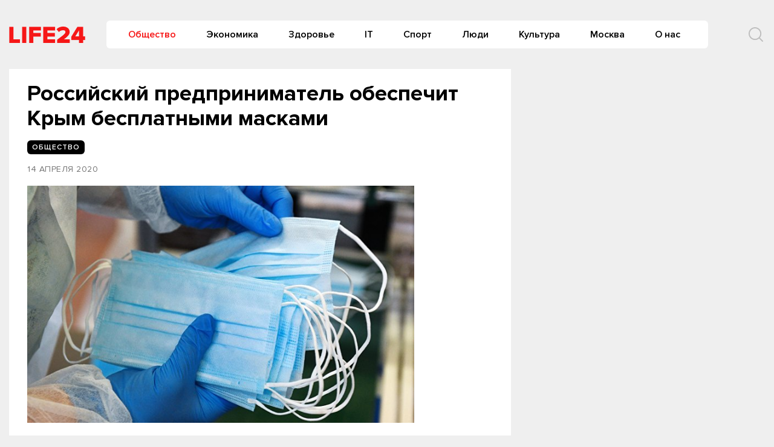

--- FILE ---
content_type: text/html
request_url: https://life-24.com/post/92488
body_size: 10624
content:
<!doctype html>
<html lang="ru-RU">
<head>
	<meta charset="UTF-8">
	<meta name="viewport" content="width=device-width, initial-scale=1">
	<link rel="profile" href="https://gmpg.org/xfn/11">
	<meta name='robots' content='index, follow, max-image-preview:large, max-snippet:-1, max-video-preview:-1' />
	<style>img:is([sizes="auto" i], [sizes^="auto," i]) { contain-intrinsic-size: 3000px 1500px }</style>
	
	<!-- This site is optimized with the Yoast SEO plugin v24.6 - https://yoast.com/wordpress/plugins/seo/ -->
	<title>Российский предприниматель обеспечит Крым бесплатными масками - Life24</title>
	<link rel="canonical" href="https://life-24.com/post/92488" />
	<meta property="og:locale" content="ru_RU" />
	<meta property="og:type" content="article" />
	<meta property="og:title" content="Российский предприниматель обеспечит Крым бесплатными масками - Life24" />
	<meta property="og:description" content="Российский предприниматель Грант Агасьян выступил с предложением обеспечить раздачу бесплатных медицинских масок, а также других..." />
	<meta property="og:url" content="https://life-24.com/post/92488" />
	<meta property="og:site_name" content="Life24" />
	<meta property="article:published_time" content="2020-04-14T12:09:58+00:00" />
	<meta property="og:image" content="https://s3-eu-north-1.amazonaws.com/life-24/wp-content/2020/04/14150912/246963693.jpg" />
	<meta property="og:image:width" content="707" />
	<meta property="og:image:height" content="433" />
	<meta property="og:image:type" content="image/jpeg" />
	<meta name="author" content="redaktor1" />
	<meta name="twitter:card" content="summary_large_image" />
	<meta name="twitter:label1" content="Написано автором" />
	<meta name="twitter:data1" content="redaktor1" />
	<script type="application/ld+json" class="yoast-schema-graph">{"@context":"https://schema.org","@graph":[{"@type":"Article","@id":"https://life-24.com/post/92488#article","isPartOf":{"@id":"https://life-24.com/post/92488"},"author":{"name":"redaktor1","@id":"https://life-24.com/#/schema/person/d019253c97cb57eb7cad8b66ff4242e0"},"headline":"Российский предприниматель обеспечит Крым бесплатными масками","datePublished":"2020-04-14T12:09:58+00:00","mainEntityOfPage":{"@id":"https://life-24.com/post/92488"},"wordCount":296,"publisher":{"@id":"https://life-24.com/#organization"},"image":{"@id":"https://life-24.com/post/92488#primaryimage"},"thumbnailUrl":"https://s3-eu-north-1.amazonaws.com/life-24/wp-content/2020/04/14150912/246963693.jpg","articleSection":["Общество"],"inLanguage":"ru-RU"},{"@type":"WebPage","@id":"https://life-24.com/post/92488","url":"https://life-24.com/post/92488","name":"Российский предприниматель обеспечит Крым бесплатными масками - Life24","isPartOf":{"@id":"https://life-24.com/#website"},"primaryImageOfPage":{"@id":"https://life-24.com/post/92488#primaryimage"},"image":{"@id":"https://life-24.com/post/92488#primaryimage"},"thumbnailUrl":"https://s3-eu-north-1.amazonaws.com/life-24/wp-content/2020/04/14150912/246963693.jpg","datePublished":"2020-04-14T12:09:58+00:00","breadcrumb":{"@id":"https://life-24.com/post/92488#breadcrumb"},"inLanguage":"ru-RU","potentialAction":[{"@type":"ReadAction","target":["https://life-24.com/post/92488"]}]},{"@type":"ImageObject","inLanguage":"ru-RU","@id":"https://life-24.com/post/92488#primaryimage","url":"https://s3-eu-north-1.amazonaws.com/life-24/wp-content/2020/04/14150912/246963693.jpg","contentUrl":"https://s3-eu-north-1.amazonaws.com/life-24/wp-content/2020/04/14150912/246963693.jpg","width":707,"height":433},{"@type":"BreadcrumbList","@id":"https://life-24.com/post/92488#breadcrumb","itemListElement":[{"@type":"ListItem","position":1,"name":"Главная страница","item":"https://life-24.com/"},{"@type":"ListItem","position":2,"name":"Новости","item":"https://life-24.com/mainnews"},{"@type":"ListItem","position":3,"name":"Российский предприниматель обеспечит Крым бесплатными масками"}]},{"@type":"WebSite","@id":"https://life-24.com/#website","url":"https://life-24.com/","name":"Life24","description":"новости, события, аналитика","publisher":{"@id":"https://life-24.com/#organization"},"potentialAction":[{"@type":"SearchAction","target":{"@type":"EntryPoint","urlTemplate":"https://life-24.com/?s={search_term_string}"},"query-input":{"@type":"PropertyValueSpecification","valueRequired":true,"valueName":"search_term_string"}}],"inLanguage":"ru-RU"},{"@type":"Organization","@id":"https://life-24.com/#organization","name":"Life24","url":"https://life-24.com/","logo":{"@type":"ImageObject","inLanguage":"ru-RU","@id":"https://life-24.com/#/schema/logo/image/","url":"https://s3-eu-north-1.amazonaws.com/life-24/wp-content/2021/04/25003312/logo.png","contentUrl":"https://s3-eu-north-1.amazonaws.com/life-24/wp-content/2021/04/25003312/logo.png","width":126,"height":28,"caption":"Life24"},"image":{"@id":"https://life-24.com/#/schema/logo/image/"}},{"@type":"Person","@id":"https://life-24.com/#/schema/person/d019253c97cb57eb7cad8b66ff4242e0","name":"redaktor1","image":{"@type":"ImageObject","inLanguage":"ru-RU","@id":"https://life-24.com/#/schema/person/image/","url":"https://secure.gravatar.com/avatar/57060e5b0437ae7c46c8ed04d369e23c?s=96&d=mm&r=g","contentUrl":"https://secure.gravatar.com/avatar/57060e5b0437ae7c46c8ed04d369e23c?s=96&d=mm&r=g","caption":"redaktor1"},"url":"https://life-24.com/post/author/redaktor1"}]}</script>
	<!-- / Yoast SEO plugin. -->


<link rel="alternate" type="application/rss+xml" title="Life24 &raquo; Лента" href="https://life-24.com/feed" />
<link rel="alternate" type="application/rss+xml" title="Life24 &raquo; Лента комментариев" href="https://life-24.com/comments/feed" />
<script type="text/javascript">
/* <![CDATA[ */
window._wpemojiSettings = {"baseUrl":"https:\/\/s.w.org\/images\/core\/emoji\/15.0.3\/72x72\/","ext":".png","svgUrl":"https:\/\/s.w.org\/images\/core\/emoji\/15.0.3\/svg\/","svgExt":".svg","source":{"concatemoji":"https:\/\/life-24.com\/wp-includes\/js\/wp-emoji-release.min.js?ver=e8bd317d1f17e23e7ac2d2d60d799937"}};
/*! This file is auto-generated */
!function(i,n){var o,s,e;function c(e){try{var t={supportTests:e,timestamp:(new Date).valueOf()};sessionStorage.setItem(o,JSON.stringify(t))}catch(e){}}function p(e,t,n){e.clearRect(0,0,e.canvas.width,e.canvas.height),e.fillText(t,0,0);var t=new Uint32Array(e.getImageData(0,0,e.canvas.width,e.canvas.height).data),r=(e.clearRect(0,0,e.canvas.width,e.canvas.height),e.fillText(n,0,0),new Uint32Array(e.getImageData(0,0,e.canvas.width,e.canvas.height).data));return t.every(function(e,t){return e===r[t]})}function u(e,t,n){switch(t){case"flag":return n(e,"\ud83c\udff3\ufe0f\u200d\u26a7\ufe0f","\ud83c\udff3\ufe0f\u200b\u26a7\ufe0f")?!1:!n(e,"\ud83c\uddfa\ud83c\uddf3","\ud83c\uddfa\u200b\ud83c\uddf3")&&!n(e,"\ud83c\udff4\udb40\udc67\udb40\udc62\udb40\udc65\udb40\udc6e\udb40\udc67\udb40\udc7f","\ud83c\udff4\u200b\udb40\udc67\u200b\udb40\udc62\u200b\udb40\udc65\u200b\udb40\udc6e\u200b\udb40\udc67\u200b\udb40\udc7f");case"emoji":return!n(e,"\ud83d\udc26\u200d\u2b1b","\ud83d\udc26\u200b\u2b1b")}return!1}function f(e,t,n){var r="undefined"!=typeof WorkerGlobalScope&&self instanceof WorkerGlobalScope?new OffscreenCanvas(300,150):i.createElement("canvas"),a=r.getContext("2d",{willReadFrequently:!0}),o=(a.textBaseline="top",a.font="600 32px Arial",{});return e.forEach(function(e){o[e]=t(a,e,n)}),o}function t(e){var t=i.createElement("script");t.src=e,t.defer=!0,i.head.appendChild(t)}"undefined"!=typeof Promise&&(o="wpEmojiSettingsSupports",s=["flag","emoji"],n.supports={everything:!0,everythingExceptFlag:!0},e=new Promise(function(e){i.addEventListener("DOMContentLoaded",e,{once:!0})}),new Promise(function(t){var n=function(){try{var e=JSON.parse(sessionStorage.getItem(o));if("object"==typeof e&&"number"==typeof e.timestamp&&(new Date).valueOf()<e.timestamp+604800&&"object"==typeof e.supportTests)return e.supportTests}catch(e){}return null}();if(!n){if("undefined"!=typeof Worker&&"undefined"!=typeof OffscreenCanvas&&"undefined"!=typeof URL&&URL.createObjectURL&&"undefined"!=typeof Blob)try{var e="postMessage("+f.toString()+"("+[JSON.stringify(s),u.toString(),p.toString()].join(",")+"));",r=new Blob([e],{type:"text/javascript"}),a=new Worker(URL.createObjectURL(r),{name:"wpTestEmojiSupports"});return void(a.onmessage=function(e){c(n=e.data),a.terminate(),t(n)})}catch(e){}c(n=f(s,u,p))}t(n)}).then(function(e){for(var t in e)n.supports[t]=e[t],n.supports.everything=n.supports.everything&&n.supports[t],"flag"!==t&&(n.supports.everythingExceptFlag=n.supports.everythingExceptFlag&&n.supports[t]);n.supports.everythingExceptFlag=n.supports.everythingExceptFlag&&!n.supports.flag,n.DOMReady=!1,n.readyCallback=function(){n.DOMReady=!0}}).then(function(){return e}).then(function(){var e;n.supports.everything||(n.readyCallback(),(e=n.source||{}).concatemoji?t(e.concatemoji):e.wpemoji&&e.twemoji&&(t(e.twemoji),t(e.wpemoji)))}))}((window,document),window._wpemojiSettings);
/* ]]> */
</script>
<style id='wp-emoji-styles-inline-css' type='text/css'>

	img.wp-smiley, img.emoji {
		display: inline !important;
		border: none !important;
		box-shadow: none !important;
		height: 1em !important;
		width: 1em !important;
		margin: 0 0.07em !important;
		vertical-align: -0.1em !important;
		background: none !important;
		padding: 0 !important;
	}
</style>
<link rel='stylesheet' id='wp-block-library-css' href='https://life-24.com/wp-includes/css/dist/block-library/style.min.css?ver=e8bd317d1f17e23e7ac2d2d60d799937' type='text/css' media='all' />
<style id='classic-theme-styles-inline-css' type='text/css'>
/*! This file is auto-generated */
.wp-block-button__link{color:#fff;background-color:#32373c;border-radius:9999px;box-shadow:none;text-decoration:none;padding:calc(.667em + 2px) calc(1.333em + 2px);font-size:1.125em}.wp-block-file__button{background:#32373c;color:#fff;text-decoration:none}
</style>
<style id='global-styles-inline-css' type='text/css'>
:root{--wp--preset--aspect-ratio--square: 1;--wp--preset--aspect-ratio--4-3: 4/3;--wp--preset--aspect-ratio--3-4: 3/4;--wp--preset--aspect-ratio--3-2: 3/2;--wp--preset--aspect-ratio--2-3: 2/3;--wp--preset--aspect-ratio--16-9: 16/9;--wp--preset--aspect-ratio--9-16: 9/16;--wp--preset--color--black: #000000;--wp--preset--color--cyan-bluish-gray: #abb8c3;--wp--preset--color--white: #ffffff;--wp--preset--color--pale-pink: #f78da7;--wp--preset--color--vivid-red: #cf2e2e;--wp--preset--color--luminous-vivid-orange: #ff6900;--wp--preset--color--luminous-vivid-amber: #fcb900;--wp--preset--color--light-green-cyan: #7bdcb5;--wp--preset--color--vivid-green-cyan: #00d084;--wp--preset--color--pale-cyan-blue: #8ed1fc;--wp--preset--color--vivid-cyan-blue: #0693e3;--wp--preset--color--vivid-purple: #9b51e0;--wp--preset--gradient--vivid-cyan-blue-to-vivid-purple: linear-gradient(135deg,rgba(6,147,227,1) 0%,rgb(155,81,224) 100%);--wp--preset--gradient--light-green-cyan-to-vivid-green-cyan: linear-gradient(135deg,rgb(122,220,180) 0%,rgb(0,208,130) 100%);--wp--preset--gradient--luminous-vivid-amber-to-luminous-vivid-orange: linear-gradient(135deg,rgba(252,185,0,1) 0%,rgba(255,105,0,1) 100%);--wp--preset--gradient--luminous-vivid-orange-to-vivid-red: linear-gradient(135deg,rgba(255,105,0,1) 0%,rgb(207,46,46) 100%);--wp--preset--gradient--very-light-gray-to-cyan-bluish-gray: linear-gradient(135deg,rgb(238,238,238) 0%,rgb(169,184,195) 100%);--wp--preset--gradient--cool-to-warm-spectrum: linear-gradient(135deg,rgb(74,234,220) 0%,rgb(151,120,209) 20%,rgb(207,42,186) 40%,rgb(238,44,130) 60%,rgb(251,105,98) 80%,rgb(254,248,76) 100%);--wp--preset--gradient--blush-light-purple: linear-gradient(135deg,rgb(255,206,236) 0%,rgb(152,150,240) 100%);--wp--preset--gradient--blush-bordeaux: linear-gradient(135deg,rgb(254,205,165) 0%,rgb(254,45,45) 50%,rgb(107,0,62) 100%);--wp--preset--gradient--luminous-dusk: linear-gradient(135deg,rgb(255,203,112) 0%,rgb(199,81,192) 50%,rgb(65,88,208) 100%);--wp--preset--gradient--pale-ocean: linear-gradient(135deg,rgb(255,245,203) 0%,rgb(182,227,212) 50%,rgb(51,167,181) 100%);--wp--preset--gradient--electric-grass: linear-gradient(135deg,rgb(202,248,128) 0%,rgb(113,206,126) 100%);--wp--preset--gradient--midnight: linear-gradient(135deg,rgb(2,3,129) 0%,rgb(40,116,252) 100%);--wp--preset--font-size--small: 13px;--wp--preset--font-size--medium: 20px;--wp--preset--font-size--large: 36px;--wp--preset--font-size--x-large: 42px;--wp--preset--spacing--20: 0.44rem;--wp--preset--spacing--30: 0.67rem;--wp--preset--spacing--40: 1rem;--wp--preset--spacing--50: 1.5rem;--wp--preset--spacing--60: 2.25rem;--wp--preset--spacing--70: 3.38rem;--wp--preset--spacing--80: 5.06rem;--wp--preset--shadow--natural: 6px 6px 9px rgba(0, 0, 0, 0.2);--wp--preset--shadow--deep: 12px 12px 50px rgba(0, 0, 0, 0.4);--wp--preset--shadow--sharp: 6px 6px 0px rgba(0, 0, 0, 0.2);--wp--preset--shadow--outlined: 6px 6px 0px -3px rgba(255, 255, 255, 1), 6px 6px rgba(0, 0, 0, 1);--wp--preset--shadow--crisp: 6px 6px 0px rgba(0, 0, 0, 1);}:where(.is-layout-flex){gap: 0.5em;}:where(.is-layout-grid){gap: 0.5em;}body .is-layout-flex{display: flex;}.is-layout-flex{flex-wrap: wrap;align-items: center;}.is-layout-flex > :is(*, div){margin: 0;}body .is-layout-grid{display: grid;}.is-layout-grid > :is(*, div){margin: 0;}:where(.wp-block-columns.is-layout-flex){gap: 2em;}:where(.wp-block-columns.is-layout-grid){gap: 2em;}:where(.wp-block-post-template.is-layout-flex){gap: 1.25em;}:where(.wp-block-post-template.is-layout-grid){gap: 1.25em;}.has-black-color{color: var(--wp--preset--color--black) !important;}.has-cyan-bluish-gray-color{color: var(--wp--preset--color--cyan-bluish-gray) !important;}.has-white-color{color: var(--wp--preset--color--white) !important;}.has-pale-pink-color{color: var(--wp--preset--color--pale-pink) !important;}.has-vivid-red-color{color: var(--wp--preset--color--vivid-red) !important;}.has-luminous-vivid-orange-color{color: var(--wp--preset--color--luminous-vivid-orange) !important;}.has-luminous-vivid-amber-color{color: var(--wp--preset--color--luminous-vivid-amber) !important;}.has-light-green-cyan-color{color: var(--wp--preset--color--light-green-cyan) !important;}.has-vivid-green-cyan-color{color: var(--wp--preset--color--vivid-green-cyan) !important;}.has-pale-cyan-blue-color{color: var(--wp--preset--color--pale-cyan-blue) !important;}.has-vivid-cyan-blue-color{color: var(--wp--preset--color--vivid-cyan-blue) !important;}.has-vivid-purple-color{color: var(--wp--preset--color--vivid-purple) !important;}.has-black-background-color{background-color: var(--wp--preset--color--black) !important;}.has-cyan-bluish-gray-background-color{background-color: var(--wp--preset--color--cyan-bluish-gray) !important;}.has-white-background-color{background-color: var(--wp--preset--color--white) !important;}.has-pale-pink-background-color{background-color: var(--wp--preset--color--pale-pink) !important;}.has-vivid-red-background-color{background-color: var(--wp--preset--color--vivid-red) !important;}.has-luminous-vivid-orange-background-color{background-color: var(--wp--preset--color--luminous-vivid-orange) !important;}.has-luminous-vivid-amber-background-color{background-color: var(--wp--preset--color--luminous-vivid-amber) !important;}.has-light-green-cyan-background-color{background-color: var(--wp--preset--color--light-green-cyan) !important;}.has-vivid-green-cyan-background-color{background-color: var(--wp--preset--color--vivid-green-cyan) !important;}.has-pale-cyan-blue-background-color{background-color: var(--wp--preset--color--pale-cyan-blue) !important;}.has-vivid-cyan-blue-background-color{background-color: var(--wp--preset--color--vivid-cyan-blue) !important;}.has-vivid-purple-background-color{background-color: var(--wp--preset--color--vivid-purple) !important;}.has-black-border-color{border-color: var(--wp--preset--color--black) !important;}.has-cyan-bluish-gray-border-color{border-color: var(--wp--preset--color--cyan-bluish-gray) !important;}.has-white-border-color{border-color: var(--wp--preset--color--white) !important;}.has-pale-pink-border-color{border-color: var(--wp--preset--color--pale-pink) !important;}.has-vivid-red-border-color{border-color: var(--wp--preset--color--vivid-red) !important;}.has-luminous-vivid-orange-border-color{border-color: var(--wp--preset--color--luminous-vivid-orange) !important;}.has-luminous-vivid-amber-border-color{border-color: var(--wp--preset--color--luminous-vivid-amber) !important;}.has-light-green-cyan-border-color{border-color: var(--wp--preset--color--light-green-cyan) !important;}.has-vivid-green-cyan-border-color{border-color: var(--wp--preset--color--vivid-green-cyan) !important;}.has-pale-cyan-blue-border-color{border-color: var(--wp--preset--color--pale-cyan-blue) !important;}.has-vivid-cyan-blue-border-color{border-color: var(--wp--preset--color--vivid-cyan-blue) !important;}.has-vivid-purple-border-color{border-color: var(--wp--preset--color--vivid-purple) !important;}.has-vivid-cyan-blue-to-vivid-purple-gradient-background{background: var(--wp--preset--gradient--vivid-cyan-blue-to-vivid-purple) !important;}.has-light-green-cyan-to-vivid-green-cyan-gradient-background{background: var(--wp--preset--gradient--light-green-cyan-to-vivid-green-cyan) !important;}.has-luminous-vivid-amber-to-luminous-vivid-orange-gradient-background{background: var(--wp--preset--gradient--luminous-vivid-amber-to-luminous-vivid-orange) !important;}.has-luminous-vivid-orange-to-vivid-red-gradient-background{background: var(--wp--preset--gradient--luminous-vivid-orange-to-vivid-red) !important;}.has-very-light-gray-to-cyan-bluish-gray-gradient-background{background: var(--wp--preset--gradient--very-light-gray-to-cyan-bluish-gray) !important;}.has-cool-to-warm-spectrum-gradient-background{background: var(--wp--preset--gradient--cool-to-warm-spectrum) !important;}.has-blush-light-purple-gradient-background{background: var(--wp--preset--gradient--blush-light-purple) !important;}.has-blush-bordeaux-gradient-background{background: var(--wp--preset--gradient--blush-bordeaux) !important;}.has-luminous-dusk-gradient-background{background: var(--wp--preset--gradient--luminous-dusk) !important;}.has-pale-ocean-gradient-background{background: var(--wp--preset--gradient--pale-ocean) !important;}.has-electric-grass-gradient-background{background: var(--wp--preset--gradient--electric-grass) !important;}.has-midnight-gradient-background{background: var(--wp--preset--gradient--midnight) !important;}.has-small-font-size{font-size: var(--wp--preset--font-size--small) !important;}.has-medium-font-size{font-size: var(--wp--preset--font-size--medium) !important;}.has-large-font-size{font-size: var(--wp--preset--font-size--large) !important;}.has-x-large-font-size{font-size: var(--wp--preset--font-size--x-large) !important;}
:where(.wp-block-post-template.is-layout-flex){gap: 1.25em;}:where(.wp-block-post-template.is-layout-grid){gap: 1.25em;}
:where(.wp-block-columns.is-layout-flex){gap: 2em;}:where(.wp-block-columns.is-layout-grid){gap: 2em;}
:root :where(.wp-block-pullquote){font-size: 1.5em;line-height: 1.6;}
</style>
<link rel='stylesheet' id='life24-style-css' href='https://life-24.com/wp-content/themes/life24/style.css?ver=1.6.5.7' type='text/css' media='all' />
<link rel='stylesheet' id='boo-grid-css' href='https://life-24.com/wp-content/themes/life24/bootstrap-grid.css?ver=e8bd317d1f17e23e7ac2d2d60d799937' type='text/css' media='all' />
<script type="text/javascript" src="https://life-24.com/wp-includes/js/jquery/jquery.min.js?ver=3.7.1" id="jquery-core-js"></script>
<script type="text/javascript" src="https://life-24.com/wp-includes/js/jquery/jquery-migrate.min.js?ver=3.4.1" id="jquery-migrate-js"></script>
<link rel="https://api.w.org/" href="https://life-24.com/wp-json/" /><link rel="alternate" title="JSON" type="application/json" href="https://life-24.com/wp-json/wp/v2/posts/92488" /><link rel="EditURI" type="application/rsd+xml" title="RSD" href="https://life-24.com/xmlrpc.php?rsd" />

<link rel='shortlink' href='https://life-24.com/?p=92488' />
<link rel="alternate" title="oEmbed (JSON)" type="application/json+oembed" href="https://life-24.com/wp-json/oembed/1.0/embed?url=https%3A%2F%2Flife-24.com%2Fpost%2F92488" />
<link rel="alternate" title="oEmbed (XML)" type="text/xml+oembed" href="https://life-24.com/wp-json/oembed/1.0/embed?url=https%3A%2F%2Flife-24.com%2Fpost%2F92488&#038;format=xml" />
<meta property="og:image" itemprop="image" content="https://s3-eu-north-1.amazonaws.com/life-24/wp-content/2020/04/14150912/246963693.jpg">
<meta property="og:image:url" content="https://s3-eu-north-1.amazonaws.com/life-24/wp-content/2020/04/14150912/246963693.jpg">
<meta property="og:image:secure_url" content="https://s3-eu-north-1.amazonaws.com/life-24/wp-content/2020/04/14150912/246963693.jpg">
<meta property="twitter:image" content="https://s3-eu-north-1.amazonaws.com/life-24/wp-content/2020/04/14150912/246963693.jpg">
<meta property="st:image" content="https://s3-eu-north-1.amazonaws.com/life-24/wp-content/2020/04/14150912/246963693.jpg">
<link rel="image_src" href="https://s3-eu-north-1.amazonaws.com/life-24/wp-content/2020/04/14150912/246963693.jpg">
<script type="text/javascript">
(function(url){
	if(/(?:Chrome\/26\.0\.1410\.63 Safari\/537\.31|WordfenceTestMonBot)/.test(navigator.userAgent)){ return; }
	var addEvent = function(evt, handler) {
		if (window.addEventListener) {
			document.addEventListener(evt, handler, false);
		} else if (window.attachEvent) {
			document.attachEvent('on' + evt, handler);
		}
	};
	var removeEvent = function(evt, handler) {
		if (window.removeEventListener) {
			document.removeEventListener(evt, handler, false);
		} else if (window.detachEvent) {
			document.detachEvent('on' + evt, handler);
		}
	};
	var evts = 'contextmenu dblclick drag dragend dragenter dragleave dragover dragstart drop keydown keypress keyup mousedown mousemove mouseout mouseover mouseup mousewheel scroll'.split(' ');
	var logHuman = function() {
		if (window.wfLogHumanRan) { return; }
		window.wfLogHumanRan = true;
		var wfscr = document.createElement('script');
		wfscr.type = 'text/javascript';
		wfscr.async = true;
		wfscr.src = url + '&r=' + Math.random();
		(document.getElementsByTagName('head')[0]||document.getElementsByTagName('body')[0]).appendChild(wfscr);
		for (var i = 0; i < evts.length; i++) {
			removeEvent(evts[i], logHuman);
		}
	};
	for (var i = 0; i < evts.length; i++) {
		addEvent(evts[i], logHuman);
	}
})('//life-24.com/?wordfence_lh=1&hid=46181618AC9DCEB9CA18D2277B652963');
</script><link rel="icon" href="https://s3-eu-north-1.amazonaws.com/life-24/wp-content/2020/09/04134052/cropped-7B5c6g8Bi-8.jpg" sizes="32x32" />
<link rel="icon" href="https://s3-eu-north-1.amazonaws.com/life-24/wp-content/2020/09/04134052/cropped-7B5c6g8Bi-8.jpg" sizes="192x192" />
<link rel="apple-touch-icon" href="https://s3-eu-north-1.amazonaws.com/life-24/wp-content/2020/09/04134052/cropped-7B5c6g8Bi-8.jpg" />
<meta name="msapplication-TileImage" content="https://s3-eu-north-1.amazonaws.com/life-24/wp-content/2020/09/04134052/cropped-7B5c6g8Bi-8.jpg" />
	
</head>

<body class="post-template-default single single-post postid-92488 single-format-standard wp-custom-logo no-sidebar">
<div id="page" class="site">




<header id="masthead">
    <div class="container" style="position: relative;">
        <div class="d-flex justify-content-between align-items-center">
            
            <div class="col-auto px-0 mr-3">
                <a href="https://life-24.com/" class="custom-logo-link" rel="home"><img width="126" height="28" src="https://s3-eu-north-1.amazonaws.com/life-24/wp-content/2021/04/25003312/logo.png" class="custom-logo" alt="Life24" decoding="async" /></a>            </div>

                
            
            


            <div class="my-1 d-flex align-items-center justify-content-end w100-lg">
                <div class="d-lg-block d-none">
                    <nav id="site-navigation" class="main-navigation px-3">
                        <div class="menu-header-container"><ul id="primary-menu" class="d-flex flex-wrap justify-content-end"><li id="menu-item-76864" class="menu-item menu-item-type-taxonomy menu-item-object-category current-post-ancestor current-menu-parent current-post-parent menu-item-76864"><a href="https://life-24.com/society">Общество</a></li>
<li id="menu-item-76882" class="menu-item menu-item-type-taxonomy menu-item-object-category menu-item-76882"><a href="https://life-24.com/economics">Экономика</a></li>
<li id="menu-item-132589" class="menu-item menu-item-type-taxonomy menu-item-object-category menu-item-132589"><a href="https://life-24.com/health">Здоровье</a></li>
<li id="menu-item-76863" class="menu-item menu-item-type-taxonomy menu-item-object-category menu-item-76863"><a href="https://life-24.com/tech">IT</a></li>
<li id="menu-item-132585" class="menu-item menu-item-type-taxonomy menu-item-object-category menu-item-132585"><a href="https://life-24.com/sport">Спорт</a></li>
<li id="menu-item-132590" class="menu-item menu-item-type-taxonomy menu-item-object-category menu-item-132590"><a href="https://life-24.com/persons">Люди</a></li>
<li id="menu-item-132586" class="menu-item menu-item-type-taxonomy menu-item-object-category menu-item-132586"><a href="https://life-24.com/culture">Культура</a></li>
<li id="menu-item-132582" class="menu-item menu-item-type-taxonomy menu-item-object-category menu-item-132582"><a href="https://life-24.com/moscow">Москва</a></li>
<li id="menu-item-120486" class="menu-item menu-item-type-post_type menu-item-object-page menu-item-120486"><a href="https://life-24.com/about">О нас</a></li>
</ul></div>                    </nav>
                </div>
                <div class="d-flex align-items-center ml-5">
                	<div class="nav mr-3">
    	                <nav id="site-navigation" class="main-navigation">
    	                    <div class="d-block d-lg-none">
    	                        <div class="burger btn-open"><span></span></div>
    	                    </div>
    	                </nav>
    	            </div>

                    <div class="s-icon">
                        <svg  xmlns="http://www.w3.org/2000/svg" xmlns:xlink="http://www.w3.org/1999/xlink" x="30px" y="30px" viewBox="0 0 512 512" class="s-i" style="enable-background:new 0 0 512 512;" xml:space="preserve"><path d="M225.474,0C101.151,0,0,101.151,0,225.474c0,124.33,101.151,225.474,225.474,225.474c124.33,0,225.474-101.144,225.474-225.474C450.948,101.151,349.804,0,225.474,0z M225.474,409.323c-101.373,0-183.848-82.475-183.848-183.848S124.101,41.626,225.474,41.626s183.848,82.475,183.848,183.848S326.847,409.323,225.474,409.323z"/><path d="M505.902,476.472L386.574,357.144c-8.131-8.131-21.299-8.131-29.43,0c-8.131,8.124-8.131,21.306,0,29.43l119.328,119.328c4.065,4.065,9.387,6.098,14.715,6.098c5.321,0,10.649-2.033,14.715-6.098C514.033,497.778,514.033,484.596,505.902,476.472z"/></svg>

                        <svg xmlns="http://www.w3.org/2000/svg" x="0" y="0" viewBox="0 0 311 311.07733"  xml:space="preserve" class="c-i"><path xmlns="http://www.w3.org/2000/svg" d="m16.035156 311.078125c-4.097656 0-8.195312-1.558594-11.308594-4.695313-6.25-6.25-6.25-16.382812 0-22.632812l279.0625-279.0625c6.25-6.25 16.382813-6.25 22.632813 0s6.25 16.382812 0 22.636719l-279.058594 279.058593c-3.136719 3.117188-7.234375 4.695313-11.328125 4.695313zm0 0"  fill="#ff2e21"/><path xmlns="http://www.w3.org/2000/svg" d="m295.117188 311.078125c-4.097657 0-8.191407-1.558594-11.308594-4.695313l-279.082032-279.058593c-6.25-6.253907-6.25-16.386719 0-22.636719s16.382813-6.25 22.636719 0l279.058594 279.0625c6.25 6.25 6.25 16.382812 0 22.632812-3.136719 3.117188-7.230469 4.695313-11.304687 4.695313zm0 0"  fill="#ff2e21" /></svg>
                    </div>
                </div>
                <div class="search_panel">
                    <form role="search" method="get" id="searchform" class="searchform d-flex align-items-center" action="https://life-24.com/">
                            <input type="text" value="" name="s" id="s" placeholder="Найти новость..." required/>
                            <label for="searchsubmit" class="s-submit">
                                <svg  xmlns="http://www.w3.org/2000/svg" xmlns:xlink="http://www.w3.org/1999/xlink" x="30px" y="30px" viewBox="0 0 512 512" style="enable-background:new 0 0 512 512;" xml:space="preserve"><path fill="#f71717" d="M225.474,0C101.151,0,0,101.151,0,225.474c0,124.33,101.151,225.474,225.474,225.474c124.33,0,225.474-101.144,225.474-225.474C450.948,101.151,349.804,0,225.474,0z M225.474,409.323c-101.373,0-183.848-82.475-183.848-183.848S124.101,41.626,225.474,41.626s183.848,82.475,183.848,183.848S326.847,409.323,225.474,409.323z"/><path fill="#f71717" d="M505.902,476.472L386.574,357.144c-8.131-8.131-21.299-8.131-29.43,0c-8.131,8.124-8.131,21.306,0,29.43l119.328,119.328c4.065,4.065,9.387,6.098,14.715,6.098c5.321,0,10.649-2.033,14.715-6.098C514.033,497.778,514.033,484.596,505.902,476.472z"/></svg>
                                <input type="submit" id="searchsubmit" value="" />
                            </label>
                    </form>
                </div>
                </div>
            </div>
        </div>
    </div>


    <div class="container">
        <div class="nav">
            
            <div class="nav-menu d-block d-lg-none">
                <div class="menu-header-container"><ul id="primary-menu" class="menu"><li class="menu-item menu-item-type-taxonomy menu-item-object-category current-post-ancestor current-menu-parent current-post-parent menu-item-76864"><a href="https://life-24.com/society">Общество</a></li>
<li class="menu-item menu-item-type-taxonomy menu-item-object-category menu-item-76882"><a href="https://life-24.com/economics">Экономика</a></li>
<li class="menu-item menu-item-type-taxonomy menu-item-object-category menu-item-132589"><a href="https://life-24.com/health">Здоровье</a></li>
<li class="menu-item menu-item-type-taxonomy menu-item-object-category menu-item-76863"><a href="https://life-24.com/tech">IT</a></li>
<li class="menu-item menu-item-type-taxonomy menu-item-object-category menu-item-132585"><a href="https://life-24.com/sport">Спорт</a></li>
<li class="menu-item menu-item-type-taxonomy menu-item-object-category menu-item-132590"><a href="https://life-24.com/persons">Люди</a></li>
<li class="menu-item menu-item-type-taxonomy menu-item-object-category menu-item-132586"><a href="https://life-24.com/culture">Культура</a></li>
<li class="menu-item menu-item-type-taxonomy menu-item-object-category menu-item-132582"><a href="https://life-24.com/moscow">Москва</a></li>
<li class="menu-item menu-item-type-post_type menu-item-object-page menu-item-120486"><a href="https://life-24.com/about">О нас</a></li>
</ul></div>            </div>
        </div>
    </div>
</header>

<article class="container wrap_main">
    <div class="row">
        <div class="col-lg-8 col-md-8 mb-3">
            <div class="wrap_content">
                <h1 class="entry-title m-0">Российский предприниматель обеспечит Крым бесплатными масками</h1>                <div class="cat-name cat-name-single">Общество</div>                <div class="date">
                    14 апреля 2020                </div>
        		
<img width="640" height="392" src="https://s3-eu-north-1.amazonaws.com/life-24/wp-content/2020/04/14150912/246963693.jpg" class="attachment-large size-large wp-post-image" alt="" decoding="async" fetchpriority="high" /><div class="caption"></div>

<div class="entry-content">
	<p><span style="font-weight: 400;">Российский предприниматель Грант Агасьян выступил с предложением обеспечить раздачу бесплатных медицинских масок, а также других средств для профилактики коронавируса в Республике Крым и в Севастополе.</span></p>
<p><span style="font-weight: 400;">Соответствующие предложения фонд предпринимателя направил Главе Республики Крым Сергею Аксенову и Губернатору Севастополя Михаилу Развожаеву. Как отмечается в предложении, предприниматель намерен в первую очередь обеспечить защитными медицинскими масками и средствами дезинфекции ключевые объекты полуострова, задействованные в борьбе с распространением коронавируса: медицинские учреждения, полицию и др. Также он предполагает начать раздачу масок жителям республики и Севастополя. В обращении предпринимателя подчеркивается, что Крым является особым местом для предпринимателя и он чувствует солидарность и свою социальную ответственность за обеспечение благополучия Крымчан.</span></p>
<p><span style="font-weight: 400;">Как отмечается, Грант Агасьян является основателем холдинга ПАО «Городские Инновационные Технологи», одной из крупнейших ЖКХ-компаний России и единственной из федеральных компаний, которая работает в Крыму и Севастополе. </span></p>
<p><span style="font-weight: 400;">Причем работать в Крыму компании Гранта Агасьяна стали сразу с 2014 года, а он сам принимал непосредственное участие в восстановлении и нормализации работы в сфере ЖКХ республики и Севастополя с одобрения Администрации Президента РФ. На текущий момент компания Гранта Агасьяна является крупнейшим игроком на рынке ЖКХ в Крыму. Также недавно Грант Агасьян заявил о намерении участвовать в восстановлении ЖКХ Сирии и о том, что в октябре 2020 года он проведет в Крыму совместный Сирийско – Российский бизнес форум.</span></p>
<p><span style="font-weight: 400;">&#8212; Как основатель одной из крупнейших ЖКХ компаний в России и единственной федеральной компании в сфере ЖКХ работающей в Крыму и Севастополе, чувствую особую ответственность за благополучие жителей полуострова. Республика Крым значит очень многое для меня и в связи с пандемией коронавируса я хочу организовать бесплатную раздачу средств защиты, &#8212; пояснил в письме главам регионов Грант Агасьян.</span></p>
<p><span style="font-weight: 400;">В ближайшее время маски отправятся к представителям ведомств, которые не могут уйти на самоизоляцию, и регулярно контактируют с сотнями людей – спасателям, врачам и полицейским. </span></p>
<p><b>Пресс-служба фонда Гранта Агасьяна.</b></p>
</div>                <div class="share_wrap">
                    <div class="text">Поделиться новостью</div>
                    <script src="https://yastatic.net/share2/share.js"></script>
                    <div class="ya-share2" data-curtain data-services="collections,vkontakte,facebook,odnoklassniki,messenger,telegram,twitter,viber,whatsapp,moimir"></div>
                </div>
            </div>
        </div>

        <div class="col-lg-4 col-md-4">
            
<aside class="widget-area">
	
	
</aside>
        </div>
    </div>
</article>



	    <div class="container rand_posts">
	    	<h2>Другие новости</h2>
	        <div class="row">
	            
	            		            		
<div class="load-more col-xl-4 col-sm-6">
    <div class="post-img">
                    <a href="https://life-24.com/post/146587" title="Почему не стоит утаивать информацию от нотариуса" class="d-block">
            <img width="300" height="169" src="https://s3-eu-north-1.amazonaws.com/life-24/wp-content/2025/11/21135854/i-22.webp" class="attachment-medium size-medium wp-post-image" alt="" decoding="async" loading="lazy" />            </a>
            </div>
    <div class="wrap_news d-flex flex-column">
        <div><a href="https://life-24.com/society" class="cat-name">Общество</a></div>        
        <div class="mt-auto">
            <h2 class="entry-title mb-0"><a href="https://life-24.com/post/146587" rel="bookmark">Почему не стоит утаивать информацию от нотариуса</a></h2>        </div>
    </div>
</div>	            		            		
<div class="load-more col-xl-4 col-sm-6">
    <div class="post-img">
                    <a href="https://life-24.com/post/146406" title="Развитие инноваций с открытостью — компания Huawei проводит 6-й Форум по вопросам инноваций и интеллектуальной собственности" class="d-block">
            <img width="300" height="200" src="https://s3-eu-north-1.amazonaws.com/life-24/wp-content/2025/11/14150822/Huawei_held_its_sixth_Innovation_and_Intellectual_Property__IP__Forum_in_Beijing.jpg" class="attachment-medium size-medium wp-post-image" alt="" decoding="async" loading="lazy" />            </a>
            </div>
    <div class="wrap_news d-flex flex-column">
        <div><a href="https://life-24.com/economics" class="cat-name">Экономика</a></div>        
        <div class="mt-auto">
            <h2 class="entry-title mb-0"><a href="https://life-24.com/post/146406" rel="bookmark">Развитие инноваций с открытостью — компания Huawei проводит 6-й Форум по вопросам инноваций и интеллектуальной собственности</a></h2>        </div>
    </div>
</div>	            		            		
<div class="load-more col-xl-4 col-sm-6">
    <div class="post-img">
                    <a href="https://life-24.com/post/146473" title="Галимжан Есенов назвал главные цели Turkistan Marathon" class="d-block">
            <img width="300" height="192" src="https://s3-eu-north-1.amazonaws.com/life-24/wp-content/2025/11/17111309/photo_2025-11-17_10-06-54.jpg" class="attachment-medium size-medium wp-post-image" alt="" decoding="async" loading="lazy" />            </a>
            </div>
    <div class="wrap_news d-flex flex-column">
        <div><a href="https://life-24.com/sport" class="cat-name">Спорт</a></div>        
        <div class="mt-auto">
            <h2 class="entry-title mb-0"><a href="https://life-24.com/post/146473" rel="bookmark">Галимжан Есенов назвал главные цели Turkistan Marathon</a></h2>        </div>
    </div>
</div>	            		            		            
	        </div>
	    </div>
	



<footer class="footer">
    <div class="container">
        <div class="d-flex align-items-center justify-content-between">
            <div class="mr-4">
                <a href="https://life-24.com/" class="custom-logo-link" rel="home"><img width="126" height="28" src="https://s3-eu-north-1.amazonaws.com/life-24/wp-content/2021/04/25003312/logo.png" class="custom-logo" alt="Life24" decoding="async" /></a>                <p class="m-0">© 2018-2025. <span class="name-site">Life24</span></p>
            </div>
            <div class="d-none d-md-block">
                <div class="menu-header-container"><ul id="primary-menu" class="d-flex flex-wrap justify-content-between m-0"><li class="menu-item menu-item-type-taxonomy menu-item-object-category current-post-ancestor current-menu-parent current-post-parent menu-item-76864"><a href="https://life-24.com/society">Общество</a></li>
<li class="menu-item menu-item-type-taxonomy menu-item-object-category menu-item-76882"><a href="https://life-24.com/economics">Экономика</a></li>
<li class="menu-item menu-item-type-taxonomy menu-item-object-category menu-item-132589"><a href="https://life-24.com/health">Здоровье</a></li>
<li class="menu-item menu-item-type-taxonomy menu-item-object-category menu-item-76863"><a href="https://life-24.com/tech">IT</a></li>
<li class="menu-item menu-item-type-taxonomy menu-item-object-category menu-item-132585"><a href="https://life-24.com/sport">Спорт</a></li>
<li class="menu-item menu-item-type-taxonomy menu-item-object-category menu-item-132590"><a href="https://life-24.com/persons">Люди</a></li>
<li class="menu-item menu-item-type-taxonomy menu-item-object-category menu-item-132586"><a href="https://life-24.com/culture">Культура</a></li>
<li class="menu-item menu-item-type-taxonomy menu-item-object-category menu-item-132582"><a href="https://life-24.com/moscow">Москва</a></li>
<li class="menu-item menu-item-type-post_type menu-item-object-page menu-item-120486"><a href="https://life-24.com/about">О нас</a></li>
</ul></div>            </div>
        </div>
    </div>
</footer>

</div>
<script type="text/javascript" src="https://life-24.com/wp-content/themes/life24/js/navigation.js?ver=20151215" id="life24-navigation-js"></script>
<script type="text/javascript" src="https://life-24.com/wp-content/themes/life24/js/custom.js?ver=e8bd317d1f17e23e7ac2d2d60d799937" id="custom-js"></script>
<script type="text/javascript" src="https://life-24.com/wp-content/themes/life24/js/skip-link-focus-fix.js?ver=20151215" id="life24-skip-link-focus-fix-js"></script>
<script type="text/javascript" id="artabr_lm_ajax-js-extra">
/* <![CDATA[ */
var mts_ajax_loadposts = {"startPage":"1","maxPages":"0","nextLink":"","i18n_loadmore":" \u041f\u043e\u043a\u0430\u0437\u0430\u0442\u044c \u0435\u0449\u0435","i18n_nomore":" \u0411\u043e\u043b\u044c\u0448\u0435 \u043d\u0435\u0442","i18n_loading":" \u0417\u0430\u0433\u0440\u0443\u0437\u043a\u0430..."};
/* ]]> */
</script>
<script type="text/javascript" src="https://life-24.com/wp-content/themes/life24/js/ajax.js?ver=e8bd317d1f17e23e7ac2d2d60d799937" id="artabr_lm_ajax-js"></script>
<script type="text/javascript" src="https://life-24.com/wp-content/themes/life24/js/history.js?ver=e8bd317d1f17e23e7ac2d2d60d799937" id="historyjs-js"></script>

</body>
</html>

<!--
Performance optimized by W3 Total Cache. Learn more: https://www.boldgrid.com/w3-total-cache/

Кэширование страницы с использованием Disk: Enhanced 

Served from: life-24.com @ 2025-11-25 02:43:31 by W3 Total Cache
-->